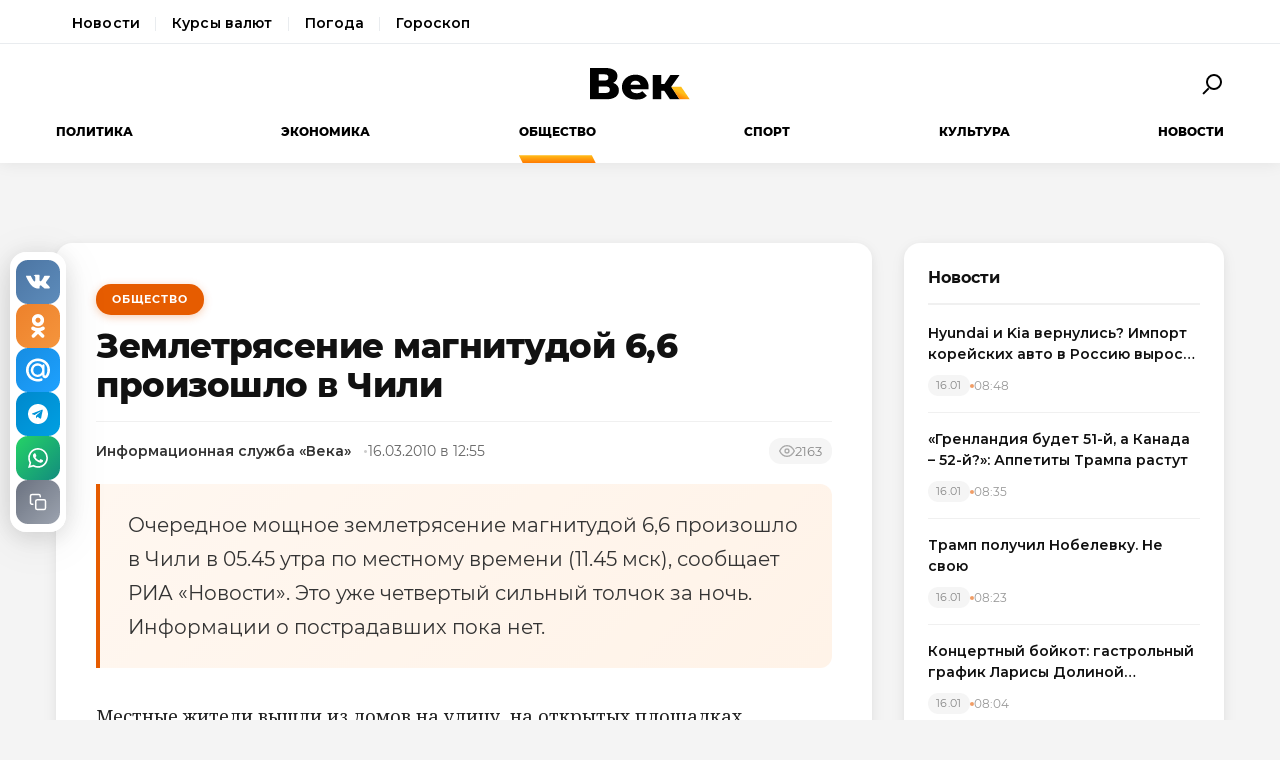

--- FILE ---
content_type: text/html; charset=utf-8
request_url: https://wek.ru/zemletryasenie-magnitudoj-66-proizoshlo-v-chili
body_size: 11240
content:
<!DOCTYPE html>
<html lang="ru" prefix="og: http://ogp.me/ns# article: http://ogp.me/ns/article#">
<head>
    <meta charset="UTF-8">
    <meta name="viewport" content="width=device-width, initial-scale=1.0">
    <link rel="icon" type="image/png" href="/static/favicon-96x96.png" sizes="96x96" />
    <link rel="icon" type="image/svg+xml" href="/static/favicon.svg" />
    <link rel="shortcut icon" href="/static/favicon.ico" />
    <link rel="apple-touch-icon" sizes="180x180" href="/static/apple-touch-icon.png" />
    <meta name="apple-mobile-web-app-title" content="WEK" />
    <link rel="manifest" href="/static/site.webmanifest" />
    <title>Землетрясение магнитудой 6,6 произошло в Чили</title>
        <meta name="description" content="Очередное мощное землетрясение магнитудой 6,6 произошло в Чили в 05.45 утра по местному времени (11.45 мск), сообщает РИА «Новости». Это уже четвертый сильный толчок за ночь. Информации о...">
            <meta name="keywords" content="Общество, землетрясение, магнитудой, произошло, чили">
            <link rel="canonical" href="https://wek.ru/zemletryasenie-magnitudoj-66-proizoshlo-v-chili">
        
        
        <meta property="og:title" content="Землетрясение магнитудой 6,6 произошло в Чили">
            <meta property="og:description" content="Очередное мощное землетрясение магнитудой 6,6 произошло в Чили в 05.45 утра по местному времени (11.45 мск), сообщает РИА «Новости». Это уже четвертый сильный толчок за ночь. Информации о...">
            <meta property="og:image" content="https://wek.ru/static/img/general/logo.png">
            <meta property="og:url" content="https://wek.ru/zemletryasenie-magnitudoj-66-proizoshlo-v-chili">
        <meta property="og:type" content="article">
    <meta property="og:site_name" content="Электронная газета «Век»">
    <meta property="og:locale" content="ru_RU">
    
        <meta name="twitter:card" content="summary_large_image">
            <meta name="twitter:title" content="Землетрясение магнитудой 6,6 произошло в Чили">
            <meta name="twitter:description" content="Очередное мощное землетрясение магнитудой 6,6 произошло в Чили в 05.45 утра по местному времени (11.45 мск), сообщает РИА «Новости». Это уже четвертый сильный толчок за ночь. Информации о...">
            <meta name="twitter:image" content="https://wek.ru/static/img/general/logo.png">
        
        <meta property="article:published_time" content="2010-03-16T12:55:00+03:00">
            <meta property="article:modified_time" content="2015-09-17T13:52:13+03:00">
            <meta property="article:author" content="Информационная служба «Века»">
            <meta property="article:section" content="Общество">
        
    <meta name="robots" content="index, follow">
    <meta name="author" content="Электронная газета «Век»">
    <meta name="zen-verification" content="bHyvES2HLFdabO4wylWj7qgdCbTYkiPFicNHB6Nv9YCFBEnGI7Y0Q5lpEmtUcHdV" />
            <script type="application/ld+json">
    {
    "@context": "https://schema.org",
    "@type": "Organization",
    "name": "Электронная газета «Век»",
    "url": "https://wek.ru",
    "logo": {
        "@type": "ImageObject",
        "url": "https://wek.ru/static/img/general/logo.svg"
    },
    "sameAs": []
}    </script>
        <script type="application/ld+json">
    {
    "@context": "https://schema.org",
    "@type": "NewsArticle",
    "headline": "Землетрясение магнитудой 6,6 произошло в Чили",
    "description": "Очередное мощное землетрясение магнитудой 6,6 произошло в Чили в 05.45 утра по местному времени (11.45 мск), сообщает РИА «Новости». Это уже четвертый сильный толчок за ночь. Информации о...",
    "url": "https://wek.ru/zemletryasenie-magnitudoj-66-proizoshlo-v-chili",
    "datePublished": "2010-03-16T12:55:00+03:00",
    "dateModified": "2015-09-17T13:52:13+03:00",
    "publisher": {
        "@type": "Organization",
        "name": "Электронная газета «Век»",
        "logo": {
            "@type": "ImageObject",
            "url": "https://wek.ru/static/img/general/logo.svg"
        }
    },
    "image": {
        "@type": "ImageObject",
        "url": "https://wek.ru/static/img/general/logo.png"
    },
    "author": {
        "@type": "Person",
        "name": "Информационная служба «Века»"
    },
    "articleSection": "Общество"
}    </script>
        <script type="application/ld+json">
    {
    "@context": "https://schema.org",
    "@type": "BreadcrumbList",
    "itemListElement": [
        {
            "@type": "ListItem",
            "position": 1,
            "name": "Главная",
            "item": "https://wek.ru/"
        },
        {
            "@type": "ListItem",
            "position": 2,
            "name": "Общество",
            "item": "https://wek.ru/obshestvo/"
        },
        {
            "@type": "ListItem",
            "position": 3,
            "name": "Землетрясение магнитудой 6,6 произошло в Чили",
            "item": "https://wek.ru/zemletryasenie-magnitudoj-66-proizoshlo-v-chili"
        }
    ]
}    </script>
            
    <link rel="preconnect" href="https://fonts.googleapis.com">
    <link rel="preconnect" href="https://fonts.gstatic.com" crossorigin>
    <link href="https://fonts.googleapis.com/css2?family=Montserrat:wght@400;600;700;800&family=Noto+Serif:wght@400;700&display=swap" rel="stylesheet">
    <link rel="stylesheet" href="https://cdnjs.cloudflare.com/ajax/libs/Swiper/4.5.0/css/swiper.min.css">
    <link rel="stylesheet" href="/static/css/main.css">
    <link rel="stylesheet" href="/assets/css/style.css">
    <link rel="stylesheet" href="/assets/css/wek-modern.css">
    <link rel="stylesheet" href="/assets/css/archive.css">
    <script>
        document.addEventListener('DOMContentLoaded', function() {
            var toggleSearch = document.getElementById('toggle-search');
            var searchForm = document.getElementById('wrx_search_form');
            var searchButton = toggleSearch ? toggleSearch.querySelector('.search-button') : null;
            
            if (toggleSearch && searchForm) {
                toggleSearch.addEventListener('click', function() {
                    searchForm.classList.toggle('header__search--active');
                    if (searchButton) {
                        searchButton.classList.toggle('search-button--active');
                    }
                    if (searchForm.classList.contains('header__search--active')) {
                        document.getElementById('wrx_search_text').focus();
                    }
                });
            }
            
            var toggleMenu = document.getElementById('toggle-menu');
            var headerNav = document.getElementById('header-nav');
            var hamburger = toggleMenu ? toggleMenu.querySelector('.hamburger') : null;
            
            if (toggleMenu && headerNav) {
                toggleMenu.addEventListener('click', function() {
                    headerNav.classList.toggle('header__nav--active');
                    if (hamburger) {
                        hamburger.classList.toggle('hamburger--active');
                    }
                });
            }
            
            var header = document.querySelector('.header');
            var lastScrollTop = 0;
            
            if (header && window.innerWidth >= 1366) {
                window.addEventListener('scroll', function() {
                    var scrollTop = window.pageYOffset || document.documentElement.scrollTop;
                    
                    if (scrollTop > 100) {
                        header.classList.add('header--fixed');
                    } else {
                        header.classList.remove('header--fixed');
                    }
                    
                    lastScrollTop = scrollTop;
                });
            }

        });
    </script>

<!-- Yandex.Metrika counter -->
<script type="text/javascript">
    (function(m,e,t,r,i,k,a){
        m[i]=m[i]||function(){(m[i].a=m[i].a||[]).push(arguments)};
        m[i].l=1*new Date();
        for (var j = 0; j < document.scripts.length; j++) {if (document.scripts[j].src === r) { return; }}
        k=e.createElement(t),a=e.getElementsByTagName(t)[0],k.async=1,k.src=r,a.parentNode.insertBefore(k,a)
    })(window, document,'script','https://mc.yandex.ru/metrika/tag.js', 'ym');

    ym(55272988, 'init', {webvisor:true, clickmap:true, accurateTrackBounce:true, trackLinks:true});
</script>
<noscript><div><img src="https://mc.yandex.ru/watch/55272988" style="position:absolute; left:-9999px;" alt="" /></div></noscript>
<!-- /Yandex.Metrika counter -->
 <!-- Google -->
<script>
    (function (i, s, o, g, r, a, m) {
        i['GoogleAnalyticsObject'] = r;
        i[r] = i[r] || function () {
            (i[r].q = i[r].q || []).push(arguments)
        }, i[r].l = 1 * new Date();
        a = s.createElement(o),
            m = s.getElementsByTagName(o)[0];
        a.async = 1;
        a.src = g;
        m.parentNode.insertBefore(a, m)
    })(window, document, 'script', 'https://www.google-analytics.com/analytics.js', 'ga');

    ga('create', 'UA-105710444-1', 'auto');
    ga('send', 'pageview');

</script>
<!-- //Google -->
 
</head>
<body class="page">
<div class="page__header header">
    <div class="header__services">
        <div class="container">
            <nav class="services-nav">
                <a href="/" class="services-nav__link">Новости</a>
                <!--<a href="/s/mail" class="services-nav__link">Почта</a>-->
                <a href="/s/currency" class="services-nav__link">Курсы валют</a>
                <a href="/s/weather" class="services-nav__link">Погода</a>
                <a href="/s/horoscope" class="services-nav__link">Гороскоп</a>
            </nav>
        </div>
    </div>
    <div class="container">
        <div class="header__top">
            <button type="button" class="header__button header__button--menu" id="toggle-menu">
                <span class="hamburger">
                    <span class="hamburger__line"></span>
                    <span class="hamburger__line"></span>
                    <span class="hamburger__line"></span>
                </span>
            </button>

            <div class="header__logo">
                <a href="/" title="Электронная газета «Век»">
                    <img src="/static/img/general/logo.svg" alt="Электронная газета «Век»">
                    <span class="xmas-hat"></span>
                </a>
            </div>

            <button type="button" class="header__button" id="toggle-search">
                <span class="search-button">
                    <span class="search-button__glass"></span>
                    <span class="search-button__handle"></span>
                </span>
            </button>

            <form class="header__search search" id="wrx_search_form" action="/search/" method="get">
                <input type="text" name="txt" class="search__input" placeholder="Поиск" id="wrx_search_text">
                <button type="submit" class="search__button">
                    <span class="search-button">
                        <span class="search-button__glass"></span>
                        <span class="search-button__handle"></span>
                    </span>
                </button>
            </form>
        </div>

        <div class="header__nav" id="header-nav">
            <nav class="nav">
                <ul class="nav__categories">
                    <li id="menu_politika" class=""><a href="/politika/" title="Политика">Политика</a></li><li id="menu_ekonomika" class=""><a href="/ekonomika/" title="Экономика">Экономика</a></li><li id="menu_obshestvo" class="is-active"><a href="/obshestvo/" title="Общество">Общество</a></li><li id="menu_sport" class=""><a href="/sport/" title="Спорт">Спорт</a></li><li id="menu_cultura" class=""><a href="/cultura/" title="Культура">Культура</a></li><li id="menu_news" class=""><a href="/news/" title="Новости">Новости</a></li>                </ul>

                <ul class="nav__pages">
                    <li><a href="/archive/" class="nav__archive-link">Архив</a></li>
                    <li><a href="/suggest-news.html" rel="nofollow">Предложить новость</a></li>
                    <li><a href="/info.html">Подробно об издании</a></li>
                    <li><a href="/reklama.html" rel="nofollow">Реклама у нас</a></li>
                    <li>
                        <div class="social social--bw">
                            <div class="social__title">Мы в соцсетях</div>
                            <div class="social__list">
                                <a href="//vk.com/wek_ru" rel="nofollow" class="social__link social__link--vkt" title="Век.ру ВКонтакте">
    <svg class="social__icon" width="48px" height="48px">
        <use xlink:href="/static/images/svg-symbols.svg#social-vkt"></use>
    </svg>
</a>
<a href="https://ok.ru/profile/558854054385" rel="nofollow" class="social__link social__link--okl" title="Век.ру в Одноклассниках">
    <svg class="social__icon" width="48px" height="48px">
        <use xlink:href="/static/images/svg-symbols.svg#social-okl"></use>
    </svg>
</a>
<a href="https://t.me/Wek_ru" rel="nofollow" target="_blank" class="social__link social__link--tlg" title="Век.ру в Telegram">
    <svg class="social__icon" width="48px" height="48px">
        <use xlink:href="/static/images/svg-symbols.svg#social-tlg"></use>
    </svg>
</a>
<a href="/rss.xml" class="social__link social__link--rss" title="RSS-канал">
    <svg class="social__icon" width="48px" height="48px">
        <use xlink:href="/static/images/svg-symbols.svg#social-rss"></use>
    </svg>
</a>
                            </div>
                        </div>
                    </li>
                </ul>
            </nav>
        </div>
    </div>
</div>
<main class="main">
<div class="wek-page"><div class="container"><div class="wek-content wek-content--article"><div class="wek-content__main"><article class="wek-article" id="post_39958">
    <div class="update-history-top" 
         data-post-id="39958" 
         data-url="/zemletryasenie-magnitudoj-66-proizoshlo-v-chili" 
         data-title="Землетрясение магнитудой 6,6 произошло в Чили"></div>
    
    <header class="wek-article__header">
                    <a href="/obshestvo/" class="wek-article__category">Общество</a>
                
        <h1 class="wek-article__title">Землетрясение магнитудой 6,6 произошло в Чили</h1>
        
        <div class="wek-article__meta">
                            <span class="wek-article__author">Информационная служба «Века»</span>
                        
                            <time datetime="2010-03-16T12:55:00+03:00" class="wek-article__date">
                    16.03.2010 в 12:55                </time>
                        
                            <span class="wek-article__views">
                    <svg width="16" height="16" viewBox="0 0 24 24" fill="none" stroke="currentColor" stroke-width="2">
                        <path d="M1 12s4-8 11-8 11 8 11 8-4 8-11 8-11-8-11-8z"></path>
                        <circle cx="12" cy="12" r="3"></circle>
                    </svg>
                    <span id="wrx_views">2163</span>
                </span>
                    </div>
    </header>
    
        
            <div class="wek-article__lead">Очередное мощное землетрясение магнитудой 6,6 произошло в Чили в 05.45 утра по местному времени (11.45 мск), сообщает РИА «Новости». Это уже четвертый сильный толчок за ночь. Информации о пострадавших пока нет.</div>
        
    <div class="wek-article__body">
        <p>Местные жители вышли из домов на улицу, на открытых площадках собираются толпы чилийцев. Основной удар пришелся на городок Кофкекуро, который находится на побережье Тихого океана. Местные радиостанции передали сообщение властей об угрозе цунами.</p><p><a href="/chislo-zhertv-zemletryaseniya-v-chili-vyroslo-do-711-chelovek">Землетрясение магнитудой 8,8 произошло в Чили</a> 27 февраля 2010 года в 115 километрах к северу от города Консепсьон. За землетрясением последовала серия цунами.</p><p>По последним официальным данным, жертвами стихии стали 497 человек. Страховщики оценили ущерб от землетрясения в $4-7 млрд. По данным агентства Франс Пресс, новый президент Чили Себастьян Пиньера оценил ущерб, нанесенный стихией его стране, в $30 млрд.</p><p>В минувший четверг в Чили были зафиксированы еще три подземных толчка, магнитуда одного из которых равнялась 7,2. Значительный ущерб был зарегистрирован в городе Ранкагуа (административная столица региона О'Хиггинс), расположенном в 100 километрах южнее Сантьяго.</p><p>Президент Пиньера объявил в регионе, где проживают 780 тысяч человек, «состояние катастрофы». Последние подземные толчки магнитудой 6,6 произошли в Чили во вторник. Информации о жертвах и разрушениях не поступало.</p>    </div>
    
        
        
    <div class="article__subscribe subscribe">
        <div class="subscribe__header">Подписывайтесь на электронную газету «Век» в:</div>
        <a class="subscribe__link" rel="nofollow noopener" href="https://news.google.com/publications/CAAqBwgKMOufiAsw1uGGAw" target="_blank" title="«Век» в Google Новости">
            <svg class="subscribe__icon" width="162px" height="26px">
                <use xlink:href="/static/images/svg-symbols.svg#subscribe-google-news"></use>
            </svg>
        </a>
        <a class="subscribe__link" rel="nofollow noopener" href="https://dzen.ru/wek_ru" target="_blank" title="«Век» в Яндекс Дзен">
            <svg class="subscribe__icon" width="125px" height="26px">
                <use xlink:href="/static/images/svg-symbols.svg#subscribe-ya-dzen"></use>
            </svg>
        </a>
        <a class="subscribe__link subscribe__link--telegram" rel="nofollow noopener" href="https://t.me/Wek_ru" target="_blank" title="«Век» в Telegram">
            <svg class="subscribe__icon subscribe__icon--telegram" width="34px" height="34px">
                <use xlink:href="/static/images/svg-symbols.svg#social-tlg"></use>
            </svg>
            <span class="subscribe__text">Мы в Telegram</span>
        </a>
    </div>
    
            <nav class="wek-article__nav">
                            <a href="/chistaya-pribyl-intel-v-i-kvartale-snizilas-na-381" class="wek-article__nav-link wek-article__nav-link--prev">
                    <span class="wek-article__nav-label">← Предыдущая статья</span>
                    <span class="wek-article__nav-title">Чистая прибыль Intel в I квартале снизилась на 38,1%</span>
                </a>
                        
                            <a href="/ayeroport-domodedovo-otbivaetsya-ot-mvd" class="wek-article__nav-link wek-article__nav-link--next">
                    <span class="wek-article__nav-label">Следующая статья →</span>
                    <span class="wek-article__nav-title">Аэропорт «Домодедово» «отбивается» от МВД</span>
                </a>
                    </nav>
        
            <section class="wek-article__related">
            <h2 class="wek-article__related-title">Ранее в разделе</h2>
            <div class="wek-article__related-grid">
                                    <a href="/v-ulyanovskoj-oblasti-startovala-akciya-100-rejdov" class="wek-article__related-item">
                        <span class="wek-article__related-item-title">В Ульяновской области стартовала акция &quot;100 рейдов&quot;</span>
                        <time class="wek-article__related-item-date">22.04.2012</time>
                    </a>
                                    <a href="/byvshij-upravlyayushhij-kafe-v-kotorom-prazdnoval-den-rozhdeniya-major-evsyukov-zaklyuchen-pod-domashnij-arest" class="wek-article__related-item">
                        <span class="wek-article__related-item-title">Бывший управляющий кафе, в котором праздновал день рождения майор Евсюков, заключен под домашний арест</span>
                        <time class="wek-article__related-item-date">15.02.2010</time>
                    </a>
                                    <a href="/pocelovannyj-v-zhivot-malchik-xochet-stat-prezidentom" class="wek-article__related-item">
                        <span class="wek-article__related-item-title">Поцелованный в живот мальчик хочет стать президентом</span>
                        <time class="wek-article__related-item-date">06.07.2006</time>
                    </a>
                            </div>
        </section>
        
        
    <div class="post-error-form " 
     id="error-form" 
     data-post-url="/zemletryasenie-magnitudoj-66-proizoshlo-v-chili"
     style="margin-top: 30px; padding: 20px; border: 1px solid #ddd; border-radius: 5px;">
    <h3 style="margin-top: 0;">Нашли ошибку?</h3>
    <form id="send-error-form">
        <input type="hidden" name="url" value="/zemletryasenie-magnitudoj-66-proizoshlo-v-chili">
        <input type="hidden" name="csrf_token" value="13952a2a5446a0ee85357e860079826904d23ae4ff226909e3c1ad25fbf27ef3">
        <textarea name="msg" 
                  placeholder="Опишите ошибку" 
                  required 
                  style="width: 100%; min-height: 100px; padding: 10px; margin-bottom: 10px; border: 1px solid #ccc; border-radius: 3px;"></textarea>
        <button type="submit" 
                style="padding: 10px 20px; background: #CA5709; color: white; border: none; border-radius: 3px; cursor: pointer;">
            Отправить
        </button>
        <div id="error-form-message" style="margin-top: 10px;"></div>
    </form>
</div>
<script src="/assets/js/components/error-form.js"></script>

    
    <div class="scroll-action"></div>
    <div class="update-history-bot" 
         data-post-id="39958" 
         data-url="/zemletryasenie-magnitudoj-66-proizoshlo-v-chili" 
         data-title="Землетрясение магнитудой 6,6 произошло в Чили"></div>
</article>

<div class="article__share share share--hidden">
        <button type="button" class="share__item share__item--vkt" 
            data-post-id="39958" 
            data-post-url="/zemletryasenie-magnitudoj-66-proizoshlo-v-chili" 
            data-post-tit="Землетрясение магнитудой 6,6 произошло в Чили"
            title="Поделиться ВКонтакте">
        <svg class="social__icon" width="28px" height="17px">
            <use xlink:href="/static/images/svg-symbols.svg#social-vkt--simple"></use>
        </svg>
        <span class="share__count" data-share-type="vkt">0</span>
    </button>
    
    <button type="button" class="share__item share__item--okl" 
            data-post-id="39958" 
            data-post-url="/zemletryasenie-magnitudoj-66-proizoshlo-v-chili" 
            data-post-tit="Землетрясение магнитудой 6,6 произошло в Чили"
            title="Поделиться в Одноклассниках">
        <svg class="social__icon" width="16px" height="28px">
            <use xlink:href="/static/images/svg-symbols.svg#social-okl--simple"></use>
        </svg>
        <span class="share__count" data-share-type="okl">0</span>
    </button>
    
    <button type="button" class="share__item share__item--mlr" 
            data-post-id="39958" 
            data-post-url="/zemletryasenie-magnitudoj-66-proizoshlo-v-chili" 
            data-post-tit="Землетрясение магнитудой 6,6 произошло в Чили"
            title="Поделиться в Mail.ru">
        <svg class="social__icon" width="26px" height="26px">
            <use xlink:href="/static/images/svg-symbols.svg#social-mlr--simple"></use>
        </svg>
        <span class="share__count" data-share-type="mlr">0</span>
    </button>
    
    <button type="button" class="share__item share__item--tg" 
            data-post-id="39958" 
            data-post-url="/zemletryasenie-magnitudoj-66-proizoshlo-v-chili" 
            data-post-tit="Землетрясение магнитудой 6,6 произошло в Чили"
            title="Поделиться в Telegram">
        <svg class="social__icon social__icon--tg" width="24" height="24" viewBox="0 0 24 24" fill="none" xmlns="http://www.w3.org/2000/svg">
            <path d="M12 0C5.373 0 0 5.373 0 12s5.373 12 12 12 12-5.373 12-12S18.627 0 12 0zm5.562 8.161l-1.89 8.906c-.145.658-.537.818-1.084.508l-3-2.21-1.446 1.394c-.14.18-.357.295-.6.295-.002 0-.003 0-.005 0l.213-3.054 5.56-5.022c.24-.213-.054-.334-.373-.121l-6.869 4.326-2.96-.924c-.64-.203-.658-.64.135-.954l11.566-4.458c.538-.196 1.006.128.832.941z" fill="#fff"/>
        </svg>
        <span class="share__count" data-share-type="tg">0</span>
    </button>
    
    <button type="button" class="share__item share__item--wa" 
            data-post-id="39958" 
            data-post-url="/zemletryasenie-magnitudoj-66-proizoshlo-v-chili" 
            data-post-tit="Землетрясение магнитудой 6,6 произошло в Чили"
            title="Поделиться в WhatsApp">
        <svg class="social__icon social__icon--wa" width="24" height="24" viewBox="0 0 24 24" fill="none" xmlns="http://www.w3.org/2000/svg">
            <path d="M17.472 14.382c-.297-.149-1.758-.867-2.03-.967-.273-.099-.471-.148-.67.15-.197.297-.767.966-.94 1.164-.173.199-.347.223-.644.075-.297-.15-1.255-.463-2.39-1.475-.883-.788-1.48-1.761-1.653-2.059-.173-.297-.018-.458.13-.606.134-.133.298-.347.446-.52.149-.174.198-.298.298-.497.099-.198.05-.371-.025-.52-.075-.149-.669-1.612-.916-2.207-.242-.579-.487-.5-.669-.51-.173-.008-.371-.01-.57-.01-.198 0-.52.074-.792.372-.272.297-1.04 1.016-1.04 2.479 0 1.462 1.065 2.875 1.213 3.074.149.198 2.096 3.2 5.077 4.487.709.306 1.262.489 1.694.625.712.227 1.36.195 1.871.118.571-.085 1.758-.719 2.006-1.413.248-.694.248-1.289.173-1.413-.074-.124-.272-.198-.57-.347m-5.421 7.403h-.004a9.87 9.87 0 01-5.031-1.378l-.361-.214-3.741.982.998-3.648-.235-.374a9.86 9.86 0 01-1.51-5.26c.001-5.45 4.436-9.884 9.888-9.884 2.64 0 5.122 1.03 6.988 2.898a9.825 9.825 0 012.893 6.994c-.003 5.45-4.437 9.884-9.885 9.884m8.413-18.297A11.815 11.815 0 0012.05 0C5.495 0 .16 5.335.157 11.892c0 2.096.547 4.142 1.588 5.945L.057 24l6.305-1.654a11.882 11.882 0 005.683 1.448h.005c6.554 0 11.89-5.335 11.893-11.893a11.821 11.821 0 00-3.48-8.413Z" fill="#fff"/>
        </svg>
        <span class="share__count" data-share-type="wa">0</span>
    </button>
    
    <button type="button" class="share__item share__item--copy" 
            data-post-url="/zemletryasenie-magnitudoj-66-proizoshlo-v-chili"
            data-full-url="https://wek.ru/zemletryasenie-magnitudoj-66-proizoshlo-v-chili"
            title="Копировать ссылку">
        <svg class="social__icon social__icon--copy" width="20" height="20" viewBox="0 0 24 24" fill="none" stroke="#fff" stroke-width="2" stroke-linecap="round" stroke-linejoin="round">
            <rect x="9" y="9" width="13" height="13" rx="2" ry="2"></rect>
            <path d="M5 15H4a2 2 0 0 1-2-2V4a2 2 0 0 1 2-2h9a2 2 0 0 1 2 2v1"></path>
        </svg>
        <span class="share__copy-text" style="display: none;">Скопировано!</span>
    </button>

</div>
</div><div class="wek-content__sidebar"><div class="wek-sidebar-block"><div class="wek-sidebar-block__title">Новости</div><div class="wek-news-list" id="todaynews"><div class="wek-news-item"><div class="wek-news-item__content"><a href="/hyundai-i-kia-vernulis-import-korejskix-avto-v-rossiyu-vyros-v-2-raza" class="wek-news-item__link">Hyundai и Kia вернулись? Импорт корейских авто в Россию вырос вдвое</a><div class="wek-news-item__meta"><time class="wek-news-item__date" datetime="2026-01-16T08:48:00+03:00">16.01</time><time class="wek-news-item__time">08:48</time></div></div></div><div class="wek-news-item"><div class="wek-news-item__content"><a href="/glava-rfpi-poshutil-o-52-m-shtate-ssha-dlya-trampa" class="wek-news-item__link">«Гренландия будет 51-й, а Канада – 52-й?»: Аппетиты Трампа растут</a><div class="wek-news-item__meta"><time class="wek-news-item__date" datetime="2026-01-16T08:35:00+03:00">16.01</time><time class="wek-news-item__time">08:35</time></div></div></div><div class="wek-news-item"><div class="wek-news-item__content"><a href="/tramp-poluchil-nobelevku--ne-svoyu" class="wek-news-item__link">Трамп получил Нобелевку. Не свою</a><div class="wek-news-item__meta"><time class="wek-news-item__date" datetime="2026-01-16T08:23:00+03:00">16.01</time><time class="wek-news-item__time">08:23</time></div></div></div><div class="wek-news-item"><div class="wek-news-item__content"><a href="/koncertnyj-bojkot-gastrolnyj-grafik-larisy-dolinoj-rastayal-posle-skandala-s-kvartiroj" class="wek-news-item__link">Концертный бойкот: гастрольный график Ларисы Долиной &quot;растаял&quot; после скандала с квартирой</a><div class="wek-news-item__meta"><time class="wek-news-item__date" datetime="2026-01-16T08:04:00+03:00">16.01</time><time class="wek-news-item__time">08:04</time></div></div></div><div class="wek-news-item"><div class="wek-news-item__content"><a href="/zamyorzshij-kiev-yenergeticheskij-krizis-i-konflikty-vo-vlasti-vedut-k-miru" class="wek-news-item__link">Замёрзший Киев: энергетический кризис и конфликты во власти ведут к миру</a><div class="wek-news-item__meta"><time class="wek-news-item__date" datetime="2026-01-16T07:48:00+03:00">16.01</time><time class="wek-news-item__time">07:48</time></div></div></div><div class="wek-news-item"><div class="wek-news-item__content"><a href="/rost-prodazh-motociklov-v-rossii-podstegnul-spros-na-yekipirovku" class="wek-news-item__link">Рост продаж мотоциклов в России подстегнул спрос на экипировку</a><div class="wek-news-item__meta"><time class="wek-news-item__date" datetime="2026-01-16T04:01:00+03:00">16.01</time><time class="wek-news-item__time">04:01</time></div></div></div><div class="wek-news-item"><div class="wek-news-item__content"><a href="/razrabotchik-anonsiroval-novuyu-crash-igru-s-obnovlyonnoj-matematikoj-dlya-brauzera" class="wek-news-item__link">Разработчик анонсировал новую crash-игру с обновлённой математикой для браузера</a><div class="wek-news-item__meta"><time class="wek-news-item__date" datetime="2026-01-16T03:13:00+03:00">16.01</time><time class="wek-news-item__time">03:13</time></div></div></div><div class="wek-news-item"><div class="wek-news-item__content"><a href="/tret-studencheskix-tekstov-ii-detektory-oshibochno-priznayut-mashinopisnymi" class="wek-news-item__link">Треть студенческих текстов ИИ-детекторы ошибочно признают машинописными</a><div class="wek-news-item__meta"><time class="wek-news-item__date" datetime="2026-01-15T18:38:00+03:00">15.01</time><time class="wek-news-item__time">18:38</time></div></div></div><div class="wek-news-item"><div class="wek-news-item__content"><a href="/xolop3-tretya-chast-franshizy-s-miloshem-bikovichem-vyxodit-v-prokat-letom-2026-goda" class="wek-news-item__link">«Холоп–3»: третья часть франшизы с Милошем Биковичем выходит в прокат летом 2026 года</a><div class="wek-news-item__meta"><time class="wek-news-item__date" datetime="2026-01-15T17:47:00+03:00">15.01</time><time class="wek-news-item__time">17:47</time></div></div></div><div class="wek-news-item"><div class="wek-news-item__content"><a href="/nazvany-lidery-rynka-kto-v-moskve-delaet-luchshij-remont-kvartir" class="wek-news-item__link">Названы лидеры рынка: кто в Москве делает лучший ремонт квартир</a><div class="wek-news-item__meta"><time class="wek-news-item__date" datetime="2026-01-15T14:21:00+03:00">15.01</time><time class="wek-news-item__time">14:21</time></div></div></div></div><button type="button" class="wek-sidebar-block__more" id="more-news" data-rub="0">Ещё новости</button></div><div class="wek-sidebar-block"><div class="wek-sidebar-block__title">Популярное</div><div class="wek-popular-list"><a href="/kajli-dzhenner-i-timoti-shalame--pochemu-ix-otnosheniya-tak-razdrazhayut-publiku" class="wek-popular-item"><img src="/webp/80/60/images/kajli-dzhenner-i-timoti-shalame--pochemu-ix-otnosheniya-tak-razdrazhayut-publiku.jpg" class="wek-popular-item__image" alt="" loading="lazy" width="80" height="60" onerror="this.src='/static/img/general/logo.svg'"><div class="wek-popular-item__content"><span class="wek-popular-item__title">Кайли Дженнер и Тимоти Шаламе. Почему их отношения так раздражают публику?</span><span class="wek-popular-item__category">Культура</span></div></a><a href="/doktrina-trampa-i-azhiotazh-na-rynke-venesuyelskogo-dolga" class="wek-popular-item"><img src="/webp/80/60/images/doktrina-trampa-i-azhiotazh-na-rynke-venesuyelskogo-dolga.jpg" class="wek-popular-item__image" alt="" loading="lazy" width="80" height="60" onerror="this.src='/static/img/general/logo.svg'"><div class="wek-popular-item__content"><span class="wek-popular-item__title">Доктрина Трампа и ажиотаж на рынке венесуэльского долга</span><span class="wek-popular-item__category">Экономика</span></div></a><a href="/tesla-predstavlyaet-samuyu-dostupnuyu-model-3-standard-v-2026-godu" class="wek-popular-item"><img src="/webp/80/60/images/tesla-predstavlyaet-samuyu-dostupnuyu-model-3-standard-v-2026-godu.jpg" class="wek-popular-item__image" alt="" loading="lazy" width="80" height="60" onerror="this.src='/static/img/general/logo.svg'"><div class="wek-popular-item__content"><span class="wek-popular-item__title">Tesla представляет самую доступную Model 3 Standard в 2026 году</span><span class="wek-popular-item__category">Экономика</span></div></a><a href="/belosnezhnyj-armagedon-moskovskij-region-otxodit-ot-udara-balkanskogo-ciklona-fryensis" class="wek-popular-item"><img src="/webp/80/60/images/belosnezhnyj-armagedon-moskovskij-region-otxodit-ot-udara-balkanskogo-ciklona-fryensis.jpg" class="wek-popular-item__image" alt="" loading="lazy" width="80" height="60" onerror="this.src='/static/img/general/logo.svg'"><div class="wek-popular-item__content"><span class="wek-popular-item__title">Белоснежный Армагеддон: московский регион отходит от удара балканского циклона «Фрэнсис»</span><span class="wek-popular-item__category">Общество</span></div></a><a href="/mozhno-li-nauchit-predprinimatelstvu-otvet-ishhet-nejrobiologiya" class="wek-popular-item"><img src="/webp/80/60/images/mozhno-li-nauchit-predprinimatelstvu-otvet-ishhet-nejrobiologiya.jpg" class="wek-popular-item__image" alt="" loading="lazy" width="80" height="60" onerror="this.src='/static/img/general/logo.svg'"><div class="wek-popular-item__content"><span class="wek-popular-item__title">Можно ли научить предпринимательству? Ответ ищет нейробиология</span><span class="wek-popular-item__category">Общество</span></div></a></div></div></div></div></div></div>    </main>
<footer class="footer">
    <div class="container footer__container">
        <div class="footer__top">
            <div class="footer__main">
                <div class="footer__brand">
                    <h2 class="footer__title">Электронная газета «Век»</h2>
                    <p class="footer__text">
                        Актуальная информация обо всех значимых событиях политической,
                        экономической, общественной и спортивной жизни России и зарубежья.
                    </p>
                </div>
                
                <div class="footer__social">
                    <div class="social social--bw">
                        <div class="social__title">Мы в соцсетях</div>
                        <div class="social__list">
                            <a href="//vk.com/wek_ru" rel="nofollow" class="social__link social__link--vkt" title="Век.ру ВКонтакте">
    <svg class="social__icon" width="48px" height="48px">
        <use xlink:href="/static/images/svg-symbols.svg#social-vkt"></use>
    </svg>
</a>
<a href="https://ok.ru/profile/558854054385" rel="nofollow" class="social__link social__link--okl" title="Век.ру в Одноклассниках">
    <svg class="social__icon" width="48px" height="48px">
        <use xlink:href="/static/images/svg-symbols.svg#social-okl"></use>
    </svg>
</a>
<a href="https://t.me/Wek_ru" rel="nofollow" target="_blank" class="social__link social__link--tlg" title="Век.ру в Telegram">
    <svg class="social__icon" width="48px" height="48px">
        <use xlink:href="/static/images/svg-symbols.svg#social-tlg"></use>
    </svg>
</a>
<a href="/rss.xml" class="social__link social__link--rss" title="RSS-канал">
    <svg class="social__icon" width="48px" height="48px">
        <use xlink:href="/static/images/svg-symbols.svg#social-rss"></use>
    </svg>
</a>
                        </div>
                    </div>
                </div>
            </div>

            <nav class="footer__nav">
                <div class="footer__nav-column">
                    <h3 class="footer__nav-title">Разделы</h3>
                    <ul class="footer__nav-list">
                        <li><a href="/archive/" title="Архив публикаций">Архив публикаций</a></li>
                        <li><a href="/info.html" title="Подробнее об издании">Об издании</a></li>
                        <li><a href="/suggest-news.html" rel="nofollow" title="Предложить новость">Предложить новость</a></li>
                    </ul>
                </div>
                <div class="footer__nav-column">
                    <h3 class="footer__nav-title">Информация</h3>
                    <ul class="footer__nav-list">
                        <li><a href="/confidentiality.html" title="Политика обработки персональных данных">Политика конфиденциальности</a></li>
                        <li><a href="/reklama.html" rel="nofollow" title="Реклама">Реклама у нас</a></li>
                    </ul>
                </div>
            </nav>
        </div>

        <div class="footer__bottom">
            <div class="footer__info">
                <div class="footer__copyright">
                    <p>© 2005 - <script>document.write(new Date().getFullYear());</script> ООО «Развитие»</p>
                    <p>Эл No ФС 77-20763 от 26 июля 2005 года</p>
                </div>
                <div class="footer__contacts">
                    <p>тел. <a href="tel:+74955853535">+7 495 585 3535</a></p>
                    <p>e-mail: <a href="mailto:info@wek.ru">info@wek.ru</a></p>
                </div>
            </div>
            <div class="footer__right">
                <a href="/zapret.html" rel="nofollow" class="footer__age">18+</a>
                <span class="footer__counters">
                    <script>
                    document.write("<a href='//www.liveinternet.ru/click' " +
                        "target=_blank><img src='//counter.yadro.ru/hit?t14.6;r" +
                        escape(document.referrer) + ((typeof (screen) == "undefined") ? "" :
                            ";s" + screen.width + "*" + screen.height + "*" + (screen.colorDepth ?
                            screen.colorDepth : screen.pixelDepth)) + ";u" + escape(document.URL) +
                        ";h" + escape(document.title.substring(0, 80)) + ";" + Math.random() +
                        "' alt='' title='LiveInternet: показано число просмотров за 24" +
                        " часа, посетителей за 24 часа и за сегодня' " +
                        "border='0' width='88' height='31'><\/a>")
                    </script>
                </span>
            </div>
        </div>
    </div>
</footer>
<script src="https://cdnjs.cloudflare.com/ajax/libs/Swiper/4.5.0/js/swiper.min.js"></script>
<script src="/assets/js/wek.js"></script>
<script src="/assets/js/scroll.js"></script>
<script src="/assets/js/push.js"></script>
<script>
    document.addEventListener('DOMContentLoaded', function() {
        var popularSlider = document.querySelector('.popular__slider');
        if (popularSlider && typeof Swiper !== 'undefined') {
            new Swiper('.popular__slider', {
                slidesPerView: 'auto',
                spaceBetween: 16,
                navigation: {
                    nextEl: '.popular__button--next',
                    prevEl: '.popular__button--prev',
                    disabledClass: 'popular__button--disabled',
                },
                breakpoints: {
                    1366: {
                        spaceBetween: 24,
                    },
                }
            });
        }
    });
</script>
</body>
</html>
